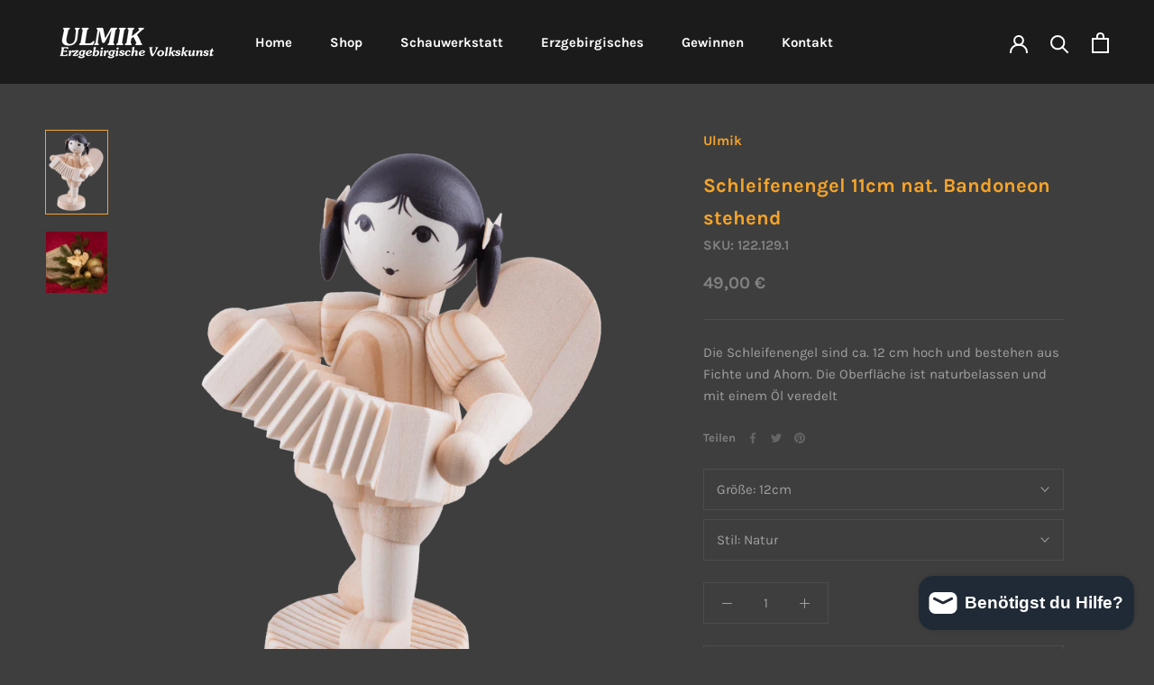

--- FILE ---
content_type: text/css
request_url: https://cdn.shopify.com/extensions/019ac357-9c99-7419-b30b-37f8db9e37f2/etranslate-243/assets/etranslate-languageAndcurrency-popup-selector.css
body_size: 827
content:
.etranslate-floating-selectorList {
    position: absolute;
    right: 8px;
    top: 24px;
}

.etranslate-embedded-selectorList {
    display: inline-block;
    cursor: pointer;
    font-size: 14px;
}

.etranslate-selector-list-button {
    cursor: pointer;
    border: 1px solid rgba(224, 224, 224, 1);
    padding: 8px 10px 8px 10px;
    display: flex;
    align-items: center;
    justify-content: space-between;
    transition: all 0.2s;
}

.etranslate-selector-list-button-content {
    display: flex;
    align-items: center;
    width: 100%;
}

.etranslate-flag-wrapper {
    display: flex;
    align-items: center;
    width: 28px;
    height: 28px;
    font-size: 20px;
    margin-right: 3px;
}

.rectangle_flag:before {
    content: "\00a0";
}

.select-dropdown-flag-icon-link {
    font-size: 20px;
    box-sizing: content-box;
    background-size: contain;
    background-position: 50%;
    background-repeat: no-repeat;
    background-size: contain;
    background-position: 50%;
    background-repeat: no-repeat;
    position: relative;
    display: inline-block;
    width: 1.33333333em;
    line-height: 1em;
}

.select-dropdown-flag-icon-link:before {
    content: "\00a0";
}

.flag-icon {
    background-size: contain;
    background-position: 50%;
    background-repeat: no-repeat;
    position: relative;
    display: inline-block;
    width: 1.33333333em;
    line-height: 1em;
    border-radius: 4px;
}

.circle_flag {
    border-radius: 50%;
    box-sizing: content-box !important;
    width: 1em;
}

.etranslate-language-name {
    font-size: 14px;
    padding-top: 1px;
}

.etranslate-currency-name {
    font-size: 14px;
    padding-top: 1px;
}

.split-line {
    padding: 0 5px
}

.etranslate-language-arrow-new {
    display: block !important;
    width: 27px;
    height: 13px;
    transition: all 0.2s;
    position: relative;
    user-select: none;
    flex-shrink: 0;
}

#etranslate-language-arrow-new-img-theme2 {
    width: 100%;
    height: 100%;
    position: absolute;
}

.etranslate-currency_language-arrow-language {
    display: block !important;
    width: 27px;
    height: 13px;
    transition: all 0.2s;
    position: relative;
    user-select: none;
    flex-shrink: 0;
}

#etranslate-currency_language-arrow-language-img {
    width: 100%;
    height: 100%;
    position: absolute;
}

.etranslate-currency_language-arrow-currency {
    display: block !important;
    width: 27px;
    height: 13px;
    transition: all 0.2s;
    position: relative;
    user-select: none;
    flex-shrink: 0;
}

#etranslate-currency_language-arrow-currency-img {
    width: 100%;
    height: 100%;
    position: absolute;
}


#etranslate-language_currency-popup-selector-theme2 .etranslate-selector-card {
    position: fixed;
    z-index: 519;
    top: 0;
    right: 0;
    bottom: 0;
    left: 0;
    display: flex;
    flex-direction: column;
    justify-content: center;
}

.etranslate-selector-content {
    max-width: 450px;
    margin: 0 auto;
    position: relative;
    border-radius: 8px;
    right: 0;
    bottom: 0;
    left: 0;
    display: flex;
    flex-direction: column;
    width: 100%;
    max-height: calc(100vh - 60px);
    background: rgb(255, 255, 255);
    color: #000000;
    box-shadow: 0px 26px 80px rgba(0, 0, 0, 0.2), 0px 0px 1px rgba(0, 0, 0, 0.2);
    padding: 20px;
}

.etranslate-language-list-popup-backdrop {
    position: fixed;
    z-index: 518;
    top: 0;
    right: 0;
    bottom: 0;
    left: 0;
    display: block !important;
    background-color: rgba(33, 43, 54, 0.4);
    opacity: 1;
    backface-visibility: hidden;
    will-change: opacity;
}

.etranslate-language-selector-label {
    font-weight: 600;
    font-size: 16px;
    text-align: left;
    cursor: initial;
}

.etranslate-currency-selector-label {
    font-weight: 600;
    margin-top: 10px;
    font-size: 16px;
    text-align: left;
    cursor: initial;
}

.etranslate-language-selector {
    width: 100%;
    position: relative;
    cursor: pointer;
}

.etranslate-currency-selector {
    width: 100%;
    position: relative;
    cursor: pointer;
}

#etranslate-language_currency-popup-selector-theme2 .etranslate-selector-button {
    margin-top: 0.5rem;
    background: #F3F3F6;
    border-radius: 8px;
    padding: 8px;
    display: flex;
    align-items: center;
    justify-content: space-between;
    transition: all 0.2s;
    line-height: 3rem;
}

.etranslate-selector-dropdown-theme2 {
    padding: 0;
    overflow: auto;
    background: white;
    user-select: none;
    position: absolute;
    z-index: 500;
    flex-direction: row;
    justify-content: flex-start;
    align-items: center;
    margin: 0px;
    transition: max-height 0.3s, visibility 0.2s, opacity 0.2s;
    -webkit-overflow-scrolling: touch;
    overflow: -moz-scrollbars-none;
    display: block;
    border: 1px solid rgba(224, 224, 224, 1);
    scrollbar-width: thin;
}

.etranslate-selector-dropdown-item {
    display: flex;
    align-items: center;
    padding: 8px 12px 8px 12px;
    transition: all 0.2s;
}

.etranslate-selector-dropdown-item:hover {
    opacity: 0.7
}

.etranslate-change {
    margin-top: 20px;
    order: 2;
}

.etranslate-change-button {
    background-color: rgba(18, 17, 39, 0.72);;
    color: white;
    width: 100%;
    border: none;
    border-radius: 8px;
    padding: 0.5rem;
    cursor: pointer;
    font-size: 16px;
    line-height: 40px;
    text-align: center;
}

.etranslate-selector-cancel {
    font-size: 14px;
    font-weight: 600;
    text-align: center;
    margin-top: 12px;
    cursor: pointer;
}

.etranslate-language-list-dropdown-logo-theme2 {
    height: 44px;
    padding-right: 18px;
    padding-left: 14px;
    order: 3;
    display: flex;
    align-items: center;
    justify-content: center;
}

.etranslate-currency_language-list-dropdown-logo-content {
    width: auto;
    height: 100%;
    display: flex !important;
    align-items: center;
    justify-content: center;
    border-top: none !important;
    user-select: none;
    text-decoration:none;
}

.etranslate-language-list-dropdown-logo-img {
    width: auto;
    height: 16px;
}

.etranslate-language-list-dropdown-logo-img img {
    width: 100%;
    height: 100%;
    transform: translateY(-3px);
}

.etranslate-language-list-dropdown-logo-title {
    font-family: 'SeoulHangang';
    font-style: normal;
    font-weight: 400;
    font-size: 12px;
    color: #D1D1DB;
    margin-left: 6px;
}

.etranslate-selector-dropdown::-webkit-scrollbar {
    width: 6px; /*高宽分别对应横竖滚动条的尺寸*/
}

.etranslate-selector-dropdown::-webkit-scrollbar-thumb {
    background: rgba(18, 17, 39, 0.2);
    border-radius: 15px;
}

.etranslate-selector-dropdown::-webkit-scrollbar-track {
    box-shadow: inset 0 0 5px transparent;
    border-radius: 15px;
}
#etranslate-language_currency-popup-selector-theme2 .etranslate-language-dropdown{
    top: calc(100% + 5px);
}
#etranslate-language_currency-popup-selector-theme2 .etranslate-currency-dropdown{
    top: calc(100% + 5px);
}

#etranslate-language_currency-popup-selector-theme2{
    width: fit-content;
}


--- FILE ---
content_type: text/javascript
request_url: https://cdn.shopify.com/s/javascripts/currencies.js?v=0.5510495146078229
body_size: 638
content:
var Currency={rates:{USD:1,EUR:1.17059,GBP:1.34388,CAD:.727406,ARS:675907e-9,AUD:.668391,BRL:.184393,CLP:.00110704,CNY:.142832,CYP:.397899,CZK:.0484553,DKK:.156714,EEK:.0706676,HKD:.128359,HUF:.00304756,ISK:.00794302,INR:.0111107,JMD:.00628815,JPY:.00636984,LVL:1.57329,LTL:.320236,MTL:.293496,MXN:.0558162,NZD:.575496,NOK:.0992716,PLN:.278055,SGD:.776495,SKK:21.5517,SIT:175.439,ZAR:.0605928,KRW:692516e-9,SEK:.108325,CHF:1.26059,TWD:.0318607,UYU:.025582,MYR:.24664,BSD:1,CRC:.00201021,RON:.230018,PHP:.0169984,AED:.272294,VEB:333551e-16,IDR:598803e-10,TRY:.0232324,THB:.0317165,TTD:.147054,ILS:.314235,SYP:904426e-10,XCD:.36937,COP:264864e-9,RUB:.0124149,HRK:.155364,KZT:.00196943,TZS:403498e-9,XPT:2216.42,SAR:.266667,NIO:.0271618,LAK:461895e-10,OMR:2.5969,AMD:.00262193,CDF:439869e-9,KPW:.00111111,SPL:6,KES:.00774764,ZWD:.00276319,KHR:249115e-9,MVR:.0646859,GTQ:.130352,BZD:.496515,BYR:340681e-10,LYD:.184497,DZD:.00768933,BIF:337972e-9,GIP:1.34388,BOB:.144598,XOF:.00178455,STD:473995e-10,NGN:694723e-9,PGK:.233562,ERN:.0666667,MWK:57611e-8,CUP:.0416347,GMD:.0135297,CVE:.0106157,BTN:.0111107,XAF:.00178455,UGX:276108e-9,MAD:.109573,MNT:280943e-9,LSL:.0605928,XAG:74.0197,TOP:.417315,SHP:1.34388,RSD:.00998655,HTG:.00762947,MGA:217644e-9,MZN:.0156629,FKP:1.34388,BWP:.0760852,HNL:.0379158,PYG:152279e-9,JEP:1.34388,EGP:.0209129,LBP:111406e-10,ANG:.554514,WST:.36233,TVD:.668391,GYD:.00477622,GGP:1.34388,NPR:.00694095,KMF:.0023794,IRR:237713e-10,XPD:1692.24,SRD:.0262708,TMM:571744e-10,SZL:.0605928,MOP:.12462,BMD:1,XPF:.00980953,ETB:.00642841,JOD:1.41044,MDL:.0593834,MRO:.00250651,YER:.00419469,BAM:.598512,AWG:.558659,PEN:.2973,VEF:333725e-13,SLL:438026e-10,KYD:1.20228,AOA:.00108817,TND:.345403,TJS:.10819,SCR:.0669991,LKR:.00322498,DJF:.00561461,GNF:11421e-8,VUV:.00824342,SDG:.00166671,IMP:1.34388,GEL:.371044,FJD:.438676,DOP:.015838,XDR:1.36845,MUR:.0216307,MMK:476087e-9,LRD:.00561206,BBD:.5,ZMK:452274e-10,XAU:4373,VND:379304e-10,UAH:.0236358,TMT:.285872,IQD:762691e-9,BGN:.598512,KGS:.0114352,RWF:686456e-9,BHD:2.65957,UZS:831778e-10,PKR:.00356706,MKD:.019028,AFN:.0152276,NAD:.0605928,BDT:.00817235,AZN:.588233,SOS:.00175473,QAR:.274725,PAB:1,CUC:1,SVC:.114286,SBD:.123194,ALL:.0121453,BND:.776495,KWD:3.25339,GHS:.0953086,ZMW:.0452274,XBT:92152.1,NTD:.0337206,BYN:.340681,CNH:.143385,MRU:.0250651,STN:.0473995,VES:.00333725,MXV:.482932,VED:.00333725,SLE:.0438026,XCG:.554514,SSP:218606e-9},convert:function(amount,from,to){return amount*this.rates[from]/this.rates[to]}};
//# sourceMappingURL=/s/javascripts/currencies.js.map?v=0.5510495146078229


--- FILE ---
content_type: text/javascript
request_url: https://ulmik.de/cdn/shop/t/46/assets/custom.js?v=183944157590872491501714467537
body_size: -656
content:
//# sourceMappingURL=/cdn/shop/t/46/assets/custom.js.map?v=183944157590872491501714467537


--- FILE ---
content_type: image/svg+xml
request_url: https://ulmik.de/cdn/shop/t/46/assets/cursor-zoom-in.svg?v=39079330621968613021714467537
body_size: -662
content:
<svg width="35" height="35" viewBox="0 0 35 35" xmlns="http://www.w3.org/2000/svg">
  <g fill="none" fill-rule="nonzero">
    <circle fill="#1e1e1e" cx="17.5" cy="17.5" r="17.5"/>
    <path fill="#f6a429" d="M24 18h-6v6h-1v-6h-6v-1h6v-6h1v6h6"/>
  </g>
</svg>